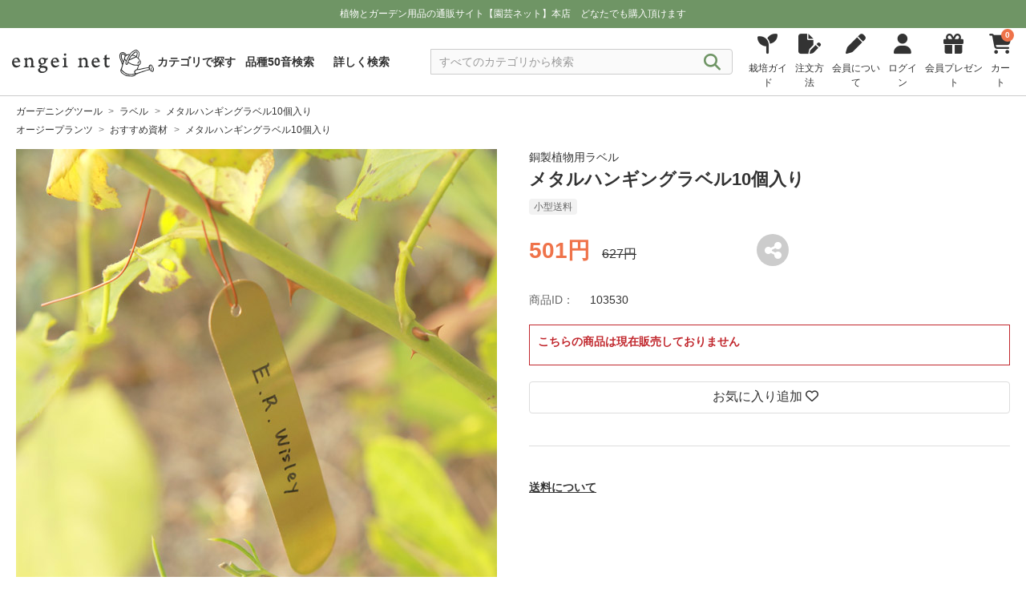

--- FILE ---
content_type: text/css
request_url: https://www.engei.net/css/com.css
body_size: 6383
content:
/*!
* Bootstrap Reboot v4.6.2 (https://getbootstrap.com/)
* Copyright 2011-2022 The Bootstrap Authors
* Copyright 2011-2022 Twitter, Inc.
* Licensed under MIT (https://github.com/twbs/bootstrap/blob/main/LICENSE)
* Forked from Normalize.css, licensed MIT (https://github.com/necolas/normalize.css/blob/master/LICENSE.md)
*/*,:after,:before{box-sizing:border-box}html{font-family:sans-serif;line-height:1.15;-webkit-text-size-adjust:100%;-webkit-tap-highlight-color:rgba(0,0,0,0)}article,aside,figcaption,figure,footer,header,hgroup,main,nav,section{display:block}body{background-color:#fff;color:#212529;font-family:-apple-system,BlinkMacSystemFont,Segoe UI,Roboto,Helvetica Neue,Arial,Noto Sans,Liberation Sans,sans-serif,Apple Color Emoji,Segoe UI Emoji,Segoe UI Symbol,Noto Color Emoji;font-size:1rem;font-weight:400;line-height:1.5;margin:0;text-align:left}[tabindex="-1"]:focus:not(:focus-visible){outline:0!important}hr{box-sizing:content-box;height:0;overflow:visible}h1,h2,h3,h4,h5,h6{margin-bottom:.5rem;margin-top:0}p{margin-bottom:1rem;margin-top:0}abbr[data-original-title],abbr[title]{border-bottom:0;cursor:help;text-decoration:underline;-webkit-text-decoration:underline dotted;text-decoration:underline dotted;-webkit-text-decoration-skip-ink:none;text-decoration-skip-ink:none}address{font-style:normal;line-height:inherit}address,dl,ol,ul{margin-bottom:1rem}dl,ol,ul{margin-top:0}ol ol,ol ul,ul ol,ul ul{margin-bottom:0}dt{font-weight:700}dd{margin-bottom:.5rem;margin-left:0}blockquote{margin:0 0 1rem}b,strong{font-weight:bolder}small{font-size:80%}sub,sup{font-size:75%;line-height:0;position:relative;vertical-align:baseline}sub{bottom:-.25em}sup{top:-.5em}a{background-color:transparent;color:#007bff}a:hover{color:#0056b3;text-decoration:underline}a:not([href]):not([class]),a:not([href]):not([class]):hover{color:inherit;text-decoration:none}code,kbd,pre,samp{font-family:SFMono-Regular,Menlo,Monaco,Consolas,Liberation Mono,Courier New,monospace;font-size:1em}pre{margin-bottom:1rem;margin-top:0;overflow:auto;-ms-overflow-style:scrollbar}figure{margin:0 0 1rem}img{border-style:none}img,svg{vertical-align:middle}svg{overflow:hidden}table{border-collapse:collapse}caption{caption-side:bottom;color:#6c757d;padding-bottom:.75rem;padding-top:.75rem;text-align:left}th{text-align:inherit;text-align:-webkit-match-parent}label{display:inline-block;margin-bottom:.5rem}button{border-radius:0}button:focus:not(:focus-visible){outline:0}button,input,optgroup,select,textarea{font-family:inherit;font-size:inherit;line-height:inherit;margin:0}button,input{overflow:visible}button,select{text-transform:none}[role=button]{cursor:pointer}select{word-wrap:normal}[type=button],[type=reset],[type=submit],button{-webkit-appearance:button}[type=button]:not(:disabled),[type=reset]:not(:disabled),[type=submit]:not(:disabled),button:not(:disabled){cursor:pointer}[type=button]::-moz-focus-inner,[type=reset]::-moz-focus-inner,[type=submit]::-moz-focus-inner,button::-moz-focus-inner{border-style:none;padding:0}input[type=checkbox],input[type=radio]{box-sizing:border-box;padding:0}textarea{overflow:auto;resize:vertical}fieldset{border:0;margin:0;min-width:0;padding:0}legend{color:inherit;display:block;font-size:1.5rem;line-height:inherit;margin-bottom:.5rem;max-width:100%;padding:0;white-space:normal;width:100%}progress{vertical-align:baseline}[type=number]::-webkit-inner-spin-button,[type=number]::-webkit-outer-spin-button{height:auto}[type=search]{-webkit-appearance:none;outline-offset:-2px}[type=search]::-webkit-search-decoration{-webkit-appearance:none}::-webkit-file-upload-button{-webkit-appearance:button;font:inherit}output{display:inline-block}summary{cursor:pointer;display:list-item}template{display:none}[hidden]{display:none!important}#header{display:flex;height:140px;justify-content:center}@media screen and (min-width:768px){#header{height:130px}}#header .nav_block{background:#fff;height:135px;position:fixed;width:100%;z-index:120}@media screen and (min-width:768px){#header .nav_block{height:120px}}#header .nav_block.UpMove{animation:UpAnime .5s forwards}@keyframes UpAnime{0%{opacity:1;transform:translateY(0)}to{opacity:0;transform:translateY(-100px)}}#header .nav_block.DownMove{animation:DownAnime .5s forwards}@keyframes DownAnime{0%{opacity:0;transform:translateY(-100px)}to{opacity:1;transform:translateY(0)}}#header .nav_block .notification_block{background:#6f9565;height:35px;width:100%}#header .nav_block .notification_block .notification_inner_block{padding-left:15px;padding-right:15px;width:100%}@media screen and (min-width:1680px){#header .nav_block .notification_block .notification_inner_block{margin:0 auto;width:1640px}}#header .nav_block .notification_block .notification_inner_block .text{color:#fff;font-size:10px;text-align:center}@media screen and (min-width:768px){#header .nav_block .notification_block .notification_inner_block .text{font-size:12px;line-height:35px}}#header .nav_block .nav{border-bottom:1px solid #ccc;height:100px;margin:0 auto;width:100%}@media screen and (min-width:768px){#header .nav_block .nav{align-items:center;display:flex;height:85px;justify-content:center}}#header .nav_block .nav .inner_menu{align-items:center;display:flex;flex-wrap:wrap;justify-content:space-between;padding-left:15px;padding-right:15px;padding-top:5px;width:100%}@media screen and (min-width:768px){#header .nav_block .nav .inner_menu{flex-wrap:nowrap;padding-top:0}}@media screen and (min-width:1680px){#header .nav_block .nav .inner_menu{width:1640px}}#header .nav_block .nav .logo{font-size:25px;font-weight:600;margin:0;width:150px}@media screen and (min-width:768px){#header .nav_block .nav .logo{width:190px}}@media screen and (min-width:992px){#header .nav_block .nav .logo{width:auto}}@media screen and (min-width:768px){#header .nav_block .nav .header_menu{order:2;width:23%}}@media screen and (min-width:992px){#header .nav_block .nav .header_menu{display:none;order:0}}#header .nav_block .nav .header_menu>ul{align-items:center;display:flex;justify-content:space-between;list-style:none;margin:0;padding:0}#header .nav_block .nav .header_menu>ul>li{text-align:center}#header .nav_block .nav .header_menu>ul>li.mypage{align-items:center;display:block;display:flex;height:60px;justify-content:center;margin-right:10px;position:relative;width:60px}@media screen and (min-width:768px){#header .nav_block .nav .header_menu>ul>li.mypage{height:60px;width:60px}}#header .nav_block .nav .header_menu>ul>li.mypage i{font-size:25px}#header .nav_block .nav .header_menu>ul>li.mypage .text{display:block;font-size:12px}@media screen and (min-width:992px){#header .nav_block .nav .header_menu>ul>li.mypage .text{display:block}}#header .nav_block .nav .header_menu>ul>li.cart{align-items:center;display:flex;height:48px;justify-content:center;margin-right:10px;position:relative;width:48px}@media screen and (min-width:768px){#header .nav_block .nav .header_menu>ul>li.cart{height:50px;width:50px}}#header .nav_block .nav .header_menu>ul>li.cart i{font-size:25px}#header .nav_block .nav .header_menu>ul>li.cart i .cart_quantity{align-items:center;background:#ef734a;border-radius:50%;color:#fff;display:flex;font-size:10px;font-weight:600;height:16px;justify-content:center;position:absolute;right:0;top:0;width:16px}@media screen and (min-width:768px){#header .nav_block .nav .header_menu>ul>li.cart i .cart_quantity{right:-4px;top:-6px}}#header .nav_block .nav .header_menu>ul>li.cart i .cart_quantity .number{font-family:-apple-system,BlinkMacSystemFont,Segoe UI,Roboto,Helvetica Neue,Arial,sans-serif}#header .nav_block .nav .header_menu>ul>li.cart .text{display:block;font-size:12px}@media screen and (min-width:992px){#header .nav_block .nav .header_menu>ul>li.cart .text{display:block}}#header .nav_block .nav .header_menu>ul>li.menu .open_btn{cursor:pointer;height:48px;position:relative;width:48px;z-index:9999}@media screen and (min-width:768px){#header .nav_block .nav .header_menu>ul>li.menu .open_btn{height:50px;width:50px}}#header .nav_block .nav .header_menu>ul>li.menu .open_btn .text{bottom:0;font-size:12px;position:absolute;scale:.8}@media screen and (min-width:992px){#header .nav_block .nav .header_menu>ul>li.menu .open_btn .text{display:block}}#header .nav_block .nav .header_menu>ul>li.menu .open_btn.active,#header .nav_block .nav .header_menu>ul>li.menu .open_btn.active div{display:none}#header .nav_block .nav .header_menu>ul>li.menu .open_btn span{background-color:#333;border-radius:2px;display:inline-block;height:3px;left:50%;position:absolute;transform:translate(-50%);width:63%}@media screen and (min-width:768px){#header .nav_block .nav .header_menu>ul>li.menu .open_btn span{width:45%}}#header .nav_block .nav .header_menu>ul>li.menu .open_btn span:first-of-type{top:4px}#header .nav_block .nav .header_menu>ul>li.menu .open_btn span:nth-of-type(2){top:12px}#header .nav_block .nav .header_menu>ul>li.menu .open_btn span:nth-of-type(3){top:20px}#header .nav_block .nav .header_menu>ul>li.menu #sp-g-nav{background:#000000b3;display:none;height:100vh;left:0;position:fixed;top:0;transition:all .3s ease;width:100%;z-index:-1}#header .nav_block .nav .header_menu>ul>li.menu #sp-g-nav>ul>li{width:100%}#header .nav_block .nav .header_menu>ul>li.menu #sp-g-nav>ul>li>a{color:#333;display:block;padding:17px 20px;text-decoration:none}#header .nav_block .nav .header_menu>ul>li.menu #sp-g-nav>ul>li>a .text{font-size:14px;margin-top:5px}#header .nav_block .nav .header_menu>ul>li.menu #sp-g-nav.panelactive{display:block;z-index:1005}#header .nav_block .nav .header_menu>ul>li.menu #sp-g-nav.panelactive #sp-g-nav-list{height:calc(100% - 70px);overflow-y:scroll;position:fixed;right:0;width:90%;z-index:1006;-webkit-overflow-scrolling:touch;background:#fff}@media screen and (min-width:768px){#header .nav_block .nav .header_menu>ul>li.menu #sp-g-nav.panelactive #sp-g-nav-list{width:50%}}#header .nav_block .nav .header_menu>ul>li.menu #sp-g-nav.panelactive #sp-g-nav-list .panel{background:#fff;border-bottom:2px solid #6f9565;display:flex;height:50px;justify-content:end;position:fixed;right:0;top:0;width:90%;z-index:80}@media screen and (min-width:768px){#header .nav_block .nav .header_menu>ul>li.menu #sp-g-nav.panelactive #sp-g-nav-list .panel{width:50%}}#header .nav_block .nav .header_menu>ul>li.menu #sp-g-nav.panelactive #sp-g-nav-list .panel .open_btn{display:none}#header .nav_block .nav .header_menu>ul>li.menu #sp-g-nav.panelactive #sp-g-nav-list .panel .open_btn.active{display:block}#header .nav_block .nav .header_menu>ul>li.menu #sp-g-nav.panelactive #sp-g-nav-list .panel .open_btn.active .text{display:none}#header .nav_block .nav .header_menu>ul>li.menu #sp-g-nav.panelactive #sp-g-nav-list .panel .open_btn.active span:first-of-type{left:auto;right:20px;top:16px;transform:translateY(6px) rotate(-45deg)}@media screen and (min-width:768px){#header .nav_block .nav .header_menu>ul>li.menu #sp-g-nav.panelactive #sp-g-nav-list .panel .open_btn.active span:first-of-type{right:20px}}#header .nav_block .nav .header_menu>ul>li.menu #sp-g-nav.panelactive #sp-g-nav-list .panel .open_btn.active span:nth-of-type(2){opacity:0}#header .nav_block .nav .header_menu>ul>li.menu #sp-g-nav.panelactive #sp-g-nav-list .panel .open_btn.active span:nth-of-type(3){left:auto;right:20px;top:28px;transform:translateY(-6px) rotate(45deg)}@media screen and (min-width:768px){#header .nav_block .nav .header_menu>ul>li.menu #sp-g-nav.panelactive #sp-g-nav-list .panel .open_btn.active span:nth-of-type(3){right:20px}}#header .nav_block .nav .header_menu>ul>li.menu #sp-g-nav.panelactive #sp-g-nav-list .category_box{margin-top:50px}#header .nav_block .nav .header_menu>ul>li.menu #sp-g-nav.panelactive #sp-g-nav-list .category_box>ul{list-style:none;margin:0;padding:0}#header .nav_block .nav .header_menu>ul>li.menu #sp-g-nav.panelactive #sp-g-nav-list .category_box>ul>li{width:100%}#header .nav_block .nav .header_menu>ul>li.menu #sp-g-nav.panelactive #sp-g-nav-list .category_box>ul>li:first-child{border-top:1px solid #6f9565}#header .nav_block .nav .header_menu>ul>li.menu #sp-g-nav.panelactive #sp-g-nav-list .category_box>ul>li:not(:last-child){border-bottom:1px solid #6f9565}#header .nav_block .nav .header_menu>ul>li.menu #sp-g-nav.panelactive #sp-g-nav-list .category_box>ul>li>a{align-items:center;display:flex;font-size:14px;font-weight:700;justify-content:space-between;padding:14px 20px}#header .nav_block .nav .header_menu>ul>li.menu #sp-g-nav.panelactive #sp-g-nav-list .category_box>ul>li>a i{color:#6f9565;font-size:16px}#header .nav_block .nav .header_menu>ul>li.menu #sp-g-nav.panelactive #sp-g-nav-list .category_box>ul>li .category_block>.title{background:#6f9565;color:#fff;font-size:15px;font-weight:600;margin-bottom:0;padding:10px}@media screen and (min-width:768px){#header .nav_block .nav .header_menu>ul>li.menu #sp-g-nav.panelactive #sp-g-nav-list .category_box>ul>li .category_block>.title{background:#eee;color:#333;font-size:16px;font-weight:600;margin-bottom:20px;padding:initial}}#header .nav_block .nav .header_menu>ul>li.menu #sp-g-nav.panelactive #sp-g-nav-list .category_box>ul>li .category_block .big_category_block{list-style:none;margin:0;padding:0}#header .nav_block .nav .header_menu>ul>li.menu #sp-g-nav.panelactive #sp-g-nav-list .category_box>ul>li .category_block .big_category_block.active,#header .nav_block .nav .header_menu>ul>li.menu #sp-g-nav.panelactive #sp-g-nav-list .category_box>ul>li .category_block .big_category_block.active>li:not(.active){background:#eee}#header .nav_block .nav .header_menu>ul>li.menu #sp-g-nav.panelactive #sp-g-nav-list .category_box>ul>li .category_block .big_category_block .title_block{align-items:center;display:flex}#header .nav_block .nav .header_menu>ul>li.menu #sp-g-nav.panelactive #sp-g-nav-list .category_box>ul>li .category_block .big_category_block .title_block .image{height:35px;margin-right:10px;min-width:35px;width:35px}#header .nav_block .nav .header_menu>ul>li.menu #sp-g-nav.panelactive #sp-g-nav-list .category_box>ul>li .category_block .big_category_block .title_block .image img{width:100%}#header .nav_block .nav .header_menu>ul>li.menu #sp-g-nav.panelactive #sp-g-nav-list .category_box>ul>li .category_block .big_category_block .title_block .title{font-size:14px;font-weight:500;text-align:left}#header .nav_block .nav .header_menu>ul>li.menu #sp-g-nav.panelactive #sp-g-nav-list .category_box>ul>li .category_block .big_category_block>li{background:#fff;border-top:1px solid #ddd;width:100%}#header .nav_block .nav .header_menu>ul>li.menu #sp-g-nav.panelactive #sp-g-nav-list .category_box>ul>li .category_block .big_category_block>li.active{background:#6f9565}#header .nav_block .nav .header_menu>ul>li.menu #sp-g-nav.panelactive #sp-g-nav-list .category_box>ul>li .category_block .big_category_block>li.active>a,#header .nav_block .nav .header_menu>ul>li.menu #sp-g-nav.panelactive #sp-g-nav-list .category_box>ul>li .category_block .big_category_block>li.active>a i{color:#fff}#header .nav_block .nav .header_menu>ul>li.menu #sp-g-nav.panelactive #sp-g-nav-list .category_box>ul>li .category_block .big_category_block>li:nth-child(n+7){display:none}#header .nav_block .nav .header_menu>ul>li.menu #sp-g-nav.panelactive #sp-g-nav-list .category_box>ul>li .category_block .big_category_block>li>a{align-items:center;display:inline-block;display:flex;font-size:14px;font-weight:700;height:55px;justify-content:space-between;line-height:20px;padding:10px;width:100%}@media screen and (min-width:768px){#header .nav_block .nav .header_menu>ul>li.menu #sp-g-nav.panelactive #sp-g-nav-list .category_box>ul>li .category_block .big_category_block>li>a{font-size:15px}}#header .nav_block .nav .header_menu>ul>li.menu #sp-g-nav.panelactive #sp-g-nav-list .category_box>ul>li .category_block .big_category_block>li>a i{color:#6f9565;margin-right:10px}#header .nav_block .nav .header_menu>ul>li.menu #sp-g-nav.panelactive #sp-g-nav-list .category_box>ul>li .category_block .big_category_block>li>a .title{display:-webkit-box;overflow:hidden;-webkit-box-orient:vertical;-webkit-line-clamp:2}#header .nav_block .nav .header_menu>ul>li.menu #sp-g-nav.panelactive #sp-g-nav-list .category_box>ul>li .category_block .big_category_block>li .sub_category_block{background:#fff;width:100%}#header .nav_block .nav .header_menu>ul>li.menu #sp-g-nav.panelactive #sp-g-nav-list .category_box>ul>li .category_block .big_category_block>li .sub_category_block .sub_category_inner_block{background:#fff;border-bottom:1px solid #ccc;border-left:1px solid #ccc;border-right:1px solid #ccc;width:100%}#header .nav_block .nav .header_menu>ul>li.menu #sp-g-nav.panelactive #sp-g-nav-list .category_box>ul>li .category_block .big_category_block>li .sub_category_block .sub_category_inner_block .title_box a{line-height:50px;text-align:left}#header .nav_block .nav .header_menu>ul>li.menu #sp-g-nav.panelactive #sp-g-nav-list .category_box>ul>li .category_block .big_category_block>li .sub_category_block .sub_category_inner_block .title_box .sub_category_title{border-bottom:1px solid #ccc;border-top:1px solid #ccc;display:flex;justify-content:flex-start;margin:0 0 0 10px;padding-right:10px}#header .nav_block .nav .header_menu>ul>li.menu #sp-g-nav.panelactive #sp-g-nav-list .category_box>ul>li .category_block .big_category_block>li .sub_category_block .sub_category_inner_block ul{display:grid;grid-template-columns:1fr 1fr;list-style:none;margin:0;padding:0;width:100%}#header .nav_block .nav .header_menu>ul>li.menu #sp-g-nav.panelactive #sp-g-nav-list .category_box>ul>li .category_block .big_category_block>li .sub_category_block .sub_category_inner_block ul>li>a{display:inline-block;display:-webkit-box;font-size:12px;height:45px;overflow:hidden;padding:0 10px;text-align:left;width:100%;-webkit-box-orient:vertical;-webkit-line-clamp:1;line-height:45px}@media screen and (min-width:768px){#header .nav_block .nav .header_menu>ul>li.menu #sp-g-nav.panelactive #sp-g-nav-list .category_box>ul>li .category_block .big_category_block>li .sub_category_block .sub_category_inner_block ul>li>a{font-size:14px}}#header .nav_block .nav .header_menu>ul>li.menu #sp-g-nav.panelactive #sp-g-nav-list .category_box>ul>li .category_block .category_more{background:#f0f0f0;border-radius:25px;font-size:14px;font-weight:500;line-height:40px;margin:15px auto 30px;padding:0 15px;width:60%}#header .nav_block .nav .header_menu>ul>li.menu #sp-g-nav.panelactive #sp-g-nav-list .category_box>ul>li .category_block .category_more .category_more_inner{align-items:center;display:flex;justify-content:center}#header .nav_block .nav .header_menu>ul>li.menu #sp-g-nav.panelactive #sp-g-nav-list .category_box>ul>li .category_block .category_more .category_more_inner i{color:#6f9565;margin-left:10px}#header .nav_block .nav .header_menu>ul>li.menu #sp-g-nav.panelactive #sp-g-nav-list .category_box>ul>li .global_feature_inner_box{margin:0 auto;width:100%}#header .nav_block .nav .header_menu>ul>li.menu #sp-g-nav.panelactive #sp-g-nav-list .category_box>ul>li .global_feature_inner_box .feature_block .title_head{align-items:center;display:flex;font-weight:700;justify-content:space-between;padding:12px 20px}@media screen and (min-width:768px){#header .nav_block .nav .header_menu>ul>li.menu #sp-g-nav.panelactive #sp-g-nav-list .category_box>ul>li .global_feature_inner_box .feature_block .title_head{border-top:none;padding:0}}#header .nav_block .nav .header_menu>ul>li.menu #sp-g-nav.panelactive #sp-g-nav-list .category_box>ul>li .global_feature_inner_box .feature_block .title_head>.title{font-size:18px;font-weight:600;margin-bottom:0}@media screen and (min-width:768px){#header .nav_block .nav .header_menu>ul>li.menu #sp-g-nav.panelactive #sp-g-nav-list .category_box>ul>li .global_feature_inner_box .feature_block .title_head>.title{font-size:24px;margin-bottom:20px}}#header .nav_block .nav .header_menu>ul>li.menu #sp-g-nav.panelactive #sp-g-nav-list .category_box>ul>li .global_feature_inner_box .feature_block .title_head>.more{display:none;font-size:14px;font-weight:500;height:40px;line-height:40px;padding:0 0 0 15px}@media screen and (min-width:768px){#header .nav_block .nav .header_menu>ul>li.menu #sp-g-nav.panelactive #sp-g-nav-list .category_box>ul>li .global_feature_inner_box .feature_block .title_head>.more{display:none}}#header .nav_block .nav .header_menu>ul>li.menu #sp-g-nav.panelactive #sp-g-nav-list .category_box>ul>li .global_feature_inner_box .feature_block .title_head>.more i{color:#6f9565;margin-left:10px}#header .nav_block .nav .header_menu>ul>li.menu #sp-g-nav.panelactive #sp-g-nav-list .category_box>ul>li .global_feature_inner_box .feature_block .big_feature_block{list-style:none;margin:0;padding:0}#header .nav_block .nav .header_menu>ul>li.menu #sp-g-nav.panelactive #sp-g-nav-list .category_box>ul>li .global_feature_inner_box .feature_block .big_feature_block.active,#header .nav_block .nav .header_menu>ul>li.menu #sp-g-nav.panelactive #sp-g-nav-list .category_box>ul>li .global_feature_inner_box .feature_block .big_feature_block.active>li:not(.active){background:#eee}#header .nav_block .nav .header_menu>ul>li.menu #sp-g-nav.panelactive #sp-g-nav-list .category_box>ul>li .global_feature_inner_box .feature_block .big_feature_block>li{border-bottom:1px solid #ddd;width:100%}#header .nav_block .nav .header_menu>ul>li.menu #sp-g-nav.panelactive #sp-g-nav-list .category_box>ul>li .global_feature_inner_box .feature_block .big_feature_block>li:first-of-type{border-top:1px solid #ddd}#header .nav_block .nav .header_menu>ul>li.menu #sp-g-nav.panelactive #sp-g-nav-list .category_box>ul>li .global_feature_inner_box .feature_block .big_feature_block>li.active{background:#6f9565}#header .nav_block .nav .header_menu>ul>li.menu #sp-g-nav.panelactive #sp-g-nav-list .category_box>ul>li .global_feature_inner_box .feature_block .big_feature_block>li.active>a,#header .nav_block .nav .header_menu>ul>li.menu #sp-g-nav.panelactive #sp-g-nav-list .category_box>ul>li .global_feature_inner_box .feature_block .big_feature_block>li.active>a i{color:#fff}#header .nav_block .nav .header_menu>ul>li.menu #sp-g-nav.panelactive #sp-g-nav-list .category_box>ul>li .global_feature_inner_box .feature_block .big_feature_block>li>a{align-items:center;display:inline-block;display:flex;font-size:14px;font-weight:700;font-weight:500;height:55px;justify-content:space-between;line-height:16px;padding:10px;width:100%}@media screen and (min-width:768px){#header .nav_block .nav .header_menu>ul>li.menu #sp-g-nav.panelactive #sp-g-nav-list .category_box>ul>li .global_feature_inner_box .feature_block .big_feature_block>li>a{font-size:16px}}@media screen and (min-width:992px){#header .nav_block .nav .header_menu>ul>li.menu #sp-g-nav.panelactive #sp-g-nav-list .category_box>ul>li .global_feature_inner_box .feature_block .big_feature_block>li>a{line-height:20px}}#header .nav_block .nav .header_menu>ul>li.menu #sp-g-nav.panelactive #sp-g-nav-list .category_box>ul>li .global_feature_inner_box .feature_block .big_feature_block>li>a i{color:#6f9565;font-size:12px;margin-left:5px;margin-right:5px}@media screen and (min-width:768px){#header .nav_block .nav .header_menu>ul>li.menu #sp-g-nav.panelactive #sp-g-nav-list .category_box>ul>li .global_feature_inner_box .feature_block .big_feature_block>li>a i{font-size:medium;margin-left:10px;margin-right:10px}}#header .nav_block .nav .header_menu>ul>li.menu #sp-g-nav.panelactive #sp-g-nav-list .category_box>ul>li .global_feature_inner_box .feature_block .big_feature_block>li>a .title_block{align-items:center;display:flex}#header .nav_block .nav .header_menu>ul>li.menu #sp-g-nav.panelactive #sp-g-nav-list .category_box>ul>li .global_feature_inner_box .feature_block .big_feature_block>li>a .title_block .image{height:35px;margin-right:8px;min-width:35px;width:35px}@media screen and (min-width:992px){#header .nav_block .nav .header_menu>ul>li.menu #sp-g-nav.panelactive #sp-g-nav-list .category_box>ul>li .global_feature_inner_box .feature_block .big_feature_block>li>a .title_block .image{margin-right:10px}}#header .nav_block .nav .header_menu>ul>li.menu #sp-g-nav.panelactive #sp-g-nav-list .category_box>ul>li .global_feature_inner_box .feature_block .big_feature_block>li>a .title_block .image img{width:100%}#header .nav_block .nav .header_menu>ul>li.menu #sp-g-nav.panelactive #sp-g-nav-list .category_box>ul>li .global_feature_inner_box .feature_block .big_feature_block>li>a .title_block .title{display:-webkit-box;font-size:14px;font-weight:500;overflow:hidden;text-align:left;-webkit-box-orient:vertical;-webkit-line-clamp:3}@media screen and (min-width:768px){#header .nav_block .nav .header_menu>ul>li.menu #sp-g-nav.panelactive #sp-g-nav-list .category_box>ul>li .global_feature_inner_box .feature_block .big_feature_block>li>a .title_block .title{font-size:14px}}@media screen and (min-width:992px){#header .nav_block .nav .header_menu>ul>li.menu #sp-g-nav.panelactive #sp-g-nav-list .category_box>ul>li .global_feature_inner_box .feature_block .big_feature_block>li>a .title_block .title{font-size:medium}}#header .nav_block .nav .header_menu>ul>li.menu #sp-g-nav.panelactive #sp-g-nav-list .category_box>ul>li .global_feature_inner_box .feature_block .big_feature_block>li .sub_feature_block{background:#fff;width:100%}#header .nav_block .nav .header_menu>ul>li.menu #sp-g-nav.panelactive #sp-g-nav-list .category_box>ul>li .global_feature_inner_box .feature_block .big_feature_block>li .sub_feature_block .sub_feature_inner_block{background:#fff;border-bottom:1px solid #ccc;border-left:1px solid #ccc;border-right:1px solid #ccc;width:100%}#header .nav_block .nav .header_menu>ul>li.menu #sp-g-nav.panelactive #sp-g-nav-list .category_box>ul>li .global_feature_inner_box .feature_block .big_feature_block>li .sub_feature_block .sub_feature_inner_block .title_box a{line-height:50px;text-align:right}#header .nav_block .nav .header_menu>ul>li.menu #sp-g-nav.panelactive #sp-g-nav-list .category_box>ul>li .global_feature_inner_box .feature_block .big_feature_block>li .sub_feature_block .sub_feature_inner_block .title_box .sub_feature_title{border-bottom:1px solid #ccc;display:flex;justify-content:flex-start;margin:0 0 0 10px;padding-right:10px}#header .nav_block .nav .header_menu>ul>li.menu #sp-g-nav.panelactive #sp-g-nav-list .category_box>ul>li .global_feature_inner_box .feature_block .big_feature_block>li .sub_feature_block .sub_feature_inner_block>ul{display:grid;grid-template-columns:1fr 1fr;list-style:none;margin:0;padding:0;width:100%}#header .nav_block .nav .header_menu>ul>li.menu #sp-g-nav.panelactive #sp-g-nav-list .category_box>ul>li .global_feature_inner_box .feature_block .big_feature_block>li .sub_feature_block .sub_feature_inner_block>ul>li>a{display:inline-block;display:-webkit-box;font-size:14px;font-size:12px;height:45px;line-height:45px;overflow:hidden;padding:0 10px;text-align:left;width:100%;-webkit-box-orient:vertical;-webkit-line-clamp:1}@media screen and (min-width:768px){#header .nav_block .nav .header_menu>ul>li.menu #sp-g-nav.panelactive #sp-g-nav-list .category_box>ul>li .global_feature_inner_box .feature_block .big_feature_block>li .sub_feature_block .sub_feature_inner_block>ul>li>a{font-size:14px}}#header .nav_block .nav .header_menu>ul>li.menu #sp-g-nav.panelactive #sp-g-nav-list .etc_box>ul{border-top:2px solid #6f9565;list-style:none;margin:0;padding:0}#header .nav_block .nav .header_menu>ul>li.menu #sp-g-nav.panelactive #sp-g-nav-list .etc_box>ul>li{border-bottom:1px solid #ddd;width:100%}#header .nav_block .nav .header_menu>ul>li.menu #sp-g-nav.panelactive #sp-g-nav-list .etc_box>ul>li a{align-items:center;display:flex;font-size:14px;font-weight:700;padding:17px 20px}#header .nav_block .nav .header_menu>ul>li.menu #sp-g-nav.panelactive #sp-g-nav-list .etc_box>ul>li a i{color:#333;font-size:22px;margin-right:20px}#header .nav_block .nav .category_select_block{display:none}@media screen and (min-width:992px){#header .nav_block .nav .category_select_block{display:block;min-width:110px}}#header .nav_block .nav .category_select_block #category_select{cursor:pointer;font-size:14px;margin:4px}@media screen and (min-width:992px){#header .nav_block .nav .category_select_block #category_select{font-size:14px}}#header .nav_block .nav .category_select_block #category_select i{color:#6f9565;margin-left:10px}#header .nav_block .nav .category_select_block .category_select_inner_block{position:relative}#header .nav_block .nav .category_select_block .category_select_inner_block .category_select_detail_block{border-bottom:1px solid #ccc;border-left:1px solid #ccc;border-top:1px solid #ccc;display:flex;position:absolute;top:28px}@media screen and (min-width:992px){#header .nav_block .nav .category_select_block .category_select_inner_block .category_select_detail_block{left:-50px}}@media screen and (min-width:1440px){#header .nav_block .nav .category_select_block .category_select_inner_block .category_select_detail_block{left:-20px}}#header .nav_block .nav .category_select_block .category_select_inner_block .category_select_detail_block .big_category{background:#fff;border-right:1px solid #ccc}#header .nav_block .nav .category_select_block .category_select_inner_block .category_select_detail_block .big_category .big_category_inner>ul{height:330px;list-style:none;margin:0;padding:0}#header .nav_block .nav .category_select_block .category_select_inner_block .category_select_detail_block .big_category .big_category_inner>ul>li.line{border-top:1px solid #aaa;margin-top:10px;padding-top:10px}#header .nav_block .nav .category_select_block .category_select_inner_block .category_select_detail_block .big_category .big_category_inner>ul>li a{cursor:pointer;display:block;min-width:180px;padding:10px 25px}#header .nav_block .nav .category_select_block .category_select_inner_block .category_select_detail_block .big_category .big_category_inner>ul>li a:hover{background:#ddd}#header .nav_block .nav .category_select_block .category_select_inner_block .category_select_detail_block .sub_category{background:#fafafa}#header .nav_block .nav .category_select_block .category_select_inner_block .category_select_detail_block .sub_category .sub_category_inner ul{border-right:1px solid #ccc;height:330px;list-style:none;margin:0;overflow-y:scroll;padding:0}#header .nav_block .nav .category_select_block .category_select_inner_block .category_select_detail_block .sub_category .sub_category_inner ul>li{margin-bottom:0}#header .nav_block .nav .category_select_block .category_select_inner_block .category_select_detail_block .sub_category .sub_category_inner ul>li:not(:first-child){margin-top:7px}#header .nav_block .nav .category_select_block .category_select_inner_block .category_select_detail_block .sub_category .sub_category_inner ul>li a{cursor:pointer;display:block;display:-webkit-box;min-width:180px;overflow:hidden;padding:6px 25px;-webkit-box-orient:vertical;-webkit-line-clamp:2;line-height:1.9}#header .nav_block .nav .category_select_block .category_select_inner_block .category_select_detail_block .sub_category .sub_category_inner ul>li a:hover{background:#ddd}#header .nav_block .nav .category_select_block .category_select_inner_block .category_select_detail_block .category_item{background:#fff}@media screen and (min-width:992px){#header .nav_block .nav .category_select_block .category_select_inner_block .category_select_detail_block .category_item{width:460px}}@media screen and (min-width:1280px){#header .nav_block .nav .category_select_block .category_select_inner_block .category_select_detail_block .category_item{width:600px}}@media screen and (min-width:1440px){#header .nav_block .nav .category_select_block .category_select_inner_block .category_select_detail_block .category_item{width:100%}}#header .nav_block .nav .category_select_block .category_select_inner_block .category_select_detail_block .category_item .title{border-bottom:1px solid #ccc;margin:20px 20px 0;padding:0 0 10px}#header .nav_block .nav .category_select_block .category_select_inner_block .category_select_detail_block .category_item ul{border-right:1px solid #ccc;display:grid;gap:5px 10px;grid-template-columns:1fr 1fr;list-style:none;margin:0;max-height:273px;overflow-y:scroll;padding:0 20px;width:100%}@media screen and (min-width:1440px){#header .nav_block .nav .category_select_block .category_select_inner_block .category_select_detail_block .category_item ul{grid-template-columns:1fr 1fr 1fr;width:751px}}#header .nav_block .nav .category_select_block .category_select_inner_block .category_select_detail_block .category_item ul>li{align-items:center;cursor:pointer;display:flex;width:100%}#header .nav_block .nav .category_select_block .category_select_inner_block .category_select_detail_block .category_item ul>li:hover{background:#ddd}#header .nav_block .nav .category_select_block .category_select_inner_block .category_select_detail_block .category_item ul>li a{align-items:center;display:flex;padding:0 5px;width:100%}@media screen and (min-width:1280px){#header .nav_block .nav .category_select_block .category_select_inner_block .category_select_detail_block .category_item ul>li a{height:52px}}#header .nav_block .nav .category_search_blcok{order:3;width:100%}@media screen and (min-width:768px){#header .nav_block .nav .category_search_blcok{display:flex;order:0;padding:0 15px;width:45%}}#header .nav_block .nav .category_search_blcok .category_form{width:100%}#header .nav_block .nav .category_search_blcok .category_form .inner_form{display:flex}#header .nav_block .nav .category_search_blcok .category_form .inner_form .input_field.select_wrap{position:relative}@media screen and (min-width:1280px){#header .nav_block .nav .category_search_blcok .category_form .inner_form .input_field.select_wrap{display:block}}#header .nav_block .nav .category_search_blcok .category_form .inner_form .input_field.select_wrap .category_display{border-bottom:1px solid #ccc;border-bottom-left-radius:4px;border-left:1px solid #ccc;border-top:1px solid #ccc;border-top-left-radius:4px;cursor:pointer;font-size:13px;height:35px;line-height:35px;padding:0 20px 0 10px;position:relative;width:100px}@media screen and (min-width:768px){#header .nav_block .nav .category_search_blcok .category_form .inner_form .input_field.select_wrap .category_display{font-size:15px;height:50px;line-height:50px}}#header .nav_block .nav .category_search_blcok .category_form .inner_form .input_field.select_wrap .category_display .category_display_text{display:block;font-size:13px;font-weight:600;max-width:80px;overflow:hidden;text-overflow:ellipsis;white-space:nowrap}@media screen and (min-width:768px){#header .nav_block .nav .category_search_blcok .category_form .inner_form .input_field.select_wrap .category_display .category_display_text{font-size:15px}}#header .nav_block .nav .category_search_blcok .category_form .inner_form .input_field.select_wrap .category_display i{color:#6f9565;position:absolute;right:10px;top:50%;transform:translateY(-50%)}#header .nav_block .nav .category_search_blcok .category_form .inner_form .input_field.select_wrap .form_select{display:none}#header .nav_block .nav .category_search_blcok .category_form .inner_form .input_field.select_wrap .user_select{background:#fff;border:1px solid #ccc;cursor:pointer;max-height:440px;overflow-y:scroll;padding:20px 10px;position:absolute;top:34px;width:300px;z-index:1001}@media screen and (min-width:768px){#header .nav_block .nav .category_search_blcok .category_form .inner_form .input_field.select_wrap .user_select{max-height:600px;top:49px}}#header .nav_block .nav .category_search_blcok .category_form .inner_form .input_field.select_wrap .user_select ul{list-style:none;margin:0;padding-left:10px}#header .nav_block .nav .category_search_blcok .category_form .inner_form .input_field.input_wrap{display:inherit;position:relative;width:100%}#header .nav_block .nav .category_search_blcok .category_form .inner_form .input_field.input_wrap input[type=text]{background:#fafafa;border:1px solid #ccc;border-radius:0 4px 4px 0}#header .nav_block .nav .category_search_blcok .category_form .inner_form .input_field.input_wrap input[type=text]::-moz-placeholder{color:#999;font-size:13px}#header .nav_block .nav .category_search_blcok .category_form .inner_form .input_field.input_wrap input[type=text]::placeholder{color:#999;font-size:13px}@media screen and (min-width:768px){#header .nav_block .nav .category_search_blcok .category_form .inner_form .input_field.input_wrap input[type=text]::-moz-placeholder{font-size:14px}#header .nav_block .nav .category_search_blcok .category_form .inner_form .input_field.input_wrap input[type=text]::placeholder{font-size:14px}}#header .nav_block .nav .category_search_blcok .category_form .inner_form .input_field.input_wrap .category_input_search{outline:0;padding:0 40px 0 10px;width:100%}@media screen and (min-width:1280px){#header .nav_block .nav .category_search_blcok .category_form .inner_form .input_field.input_wrap .category_input_search{display:inline-block;padding:0 40px 0 10px}}@media screen and (min-width:1440px){#header .nav_block .nav .category_search_blcok .category_form .inner_form .input_field.input_wrap .category_input_search{display:inline-block;padding:0 40px 0 10px}}@media screen and (min-width:1680px){#header .nav_block .nav .category_search_blcok .category_form .inner_form .input_field.input_wrap .category_input_search{display:inline-block}}#header .nav_block .nav .category_search_blcok .category_form .inner_form .input_field.input_wrap .icon_submit{background:none;border:none;color:#6f9565;cursor:pointer;font-size:18px;font:inherit;outline:inherit;padding:5px 10px;position:absolute;right:0;top:50%;transform:translateY(-50%);-webkit-transform:translateY(-50%);-ms-transform:translateY(-50%);z-index:1}@media screen and (min-width:768px){#header .nav_block .nav .category_search_blcok .category_form .inner_form .input_field.input_wrap .icon_submit{font-size:1.3em;padding:10px}}@media screen and (min-width:992px){#header .nav_block .nav .category_search_blcok .category_form .inner_form .input_field.input_wrap .icon_submit{padding:10px 15px 10px 10px}}#header .nav_block .nav .header_category_button{order:4}#header .nav_block .nav .header_category_button .header_category_button_innner{background:#6f9565;border-radius:4px;padding:0 0 2px;text-align:center}#header .nav_block .nav .header_category_button .header_category_button_innner i{color:#fff;font-size:16px}#header .nav_block .nav .header_category_button .header_category_button_innner .text{color:#fff;font-size:10px;line-height:10px;scale:.8}@media screen and (min-width:1280px){#header .nav_block .nav .header_category_button{display:none}}#header .nav_block .nav .header_promotion{display:none}@media screen and (min-width:1280px){#header .nav_block .nav .header_promotion{display:block;font-size:15px;min-width:100px}}#header .nav_block .nav .header_promotion>ul{display:flex;justify-content:end;list-style:none;margin:0;padding:0}#header .nav_block .nav .header_promotion>ul>li a{font-weight:600}#header .nav_block .nav .header_option{display:none}@media screen and (min-width:992px){#header .nav_block .nav .header_option{display:block;width:47%}}@media screen and (min-width:1280px){#header .nav_block .nav .header_option{display:block;width:38%}}@media screen and (min-width:1440px){#header .nav_block .nav .header_option{width:34%}}#header .nav_block .nav .header_option>ul{display:flex;justify-content:space-between;list-style:none;margin:0;padding:0}@media screen and (min-width:992px){#header .nav_block .nav .header_option>ul{gap:0 12px;justify-content:end}}@media screen and (min-width:1440px){#header .nav_block .nav .header_option>ul{gap:0 15px;justify-content:end}}@media screen and (min-width:1680px){#header .nav_block .nav .header_option>ul{gap:0 12px;justify-content:start}}#header .nav_block .nav .header_option>ul>li{text-align:center}#header .nav_block .nav .header_option>ul>li.howto i,#header .nav_block .nav .header_option>ul>li.member i,#header .nav_block .nav .header_option>ul>li.present i,#header .nav_block .nav .header_option>ul>li.search i{font-size:25px}#header .nav_block .nav .header_option>ul>li.mypage{position:relative}#header .nav_block .nav .header_option>ul>li.mypage i{font-size:25px}#header .nav_block .nav .header_option>ul>li.mypage .header_mypage_menu{left:50%;padding-top:10px;position:absolute;transform:translate(-50%);-webkit-transform:translateX(-50%);-ms-transform:translateX(-50%);width:130px}#header .nav_block .nav .header_option>ul>li.mypage .header_mypage_menu>ul{background:#fff;border:1px solid #ddd;display:flex;flex-direction:column;gap:5px 0;list-style:none;margin:0;padding:5px 0}#header .nav_block .nav .header_option>ul>li.mypage .header_mypage_menu>ul li{padding:5px 10px}#header .nav_block .nav .header_option>ul>li.cart{position:relative}#header .nav_block .nav .header_option>ul>li.cart i{font-size:25px}#header .nav_block .nav .header_option>ul>li.cart i .cart_quantity{align-items:center;background:#ef734a;border-radius:50%;color:#fff;display:flex;font-size:10px;font-weight:600;height:16px;justify-content:center;position:absolute;right:0;top:-6px;width:16px}#header .nav_block .nav .header_option>ul>li.cart i .cart_quantity .number{font-family:-apple-system,BlinkMacSystemFont,Segoe UI,Roboto,Helvetica Neue,Arial,sans-serif}#header .nav_block .nav .header_option>ul>li a .text{font-size:12px;padding-top:5px}#header .sp_menu{background:#fff;bottom:0;left:0;position:fixed;width:100%;z-index:1002}@media screen and (min-width:992px){#header .sp_menu{display:none}}#header .sp_menu ul{align-items:center;display:flex;height:70px;justify-content:space-around;list-style:none;margin:0;padding:0}#header .sp_menu ul>li{align-items:center;display:flex;flex-direction:column;justify-content:center;width:50px}#header .sp_menu ul>li a{display:block;text-align:center}#header .sp_menu ul>li span{display:block;font-size:10px}#header .sp_menu ul>li i{font-size:20px}#header .sp_menu ul>li.cart{position:relative}#header .sp_menu ul>li.cart i .cart_quantity{align-items:center;background:#ef734a;border-radius:50%;color:#fff;display:flex;font-size:10px;font-weight:600;height:16px;justify-content:center;position:absolute;right:2px;top:-4px;width:16px}#header .sp_menu ul>li.cart i .cart_quantity .number{font-family:-apple-system,BlinkMacSystemFont,Segoe UI,Roboto,Helvetica Neue,Arial,sans-serif}#header .sp_search{background:#fff;height:100%;left:0;overflow-y:scroll;position:fixed;top:0;width:100%;z-index:1003}#header .sp_search .sp_search_block .sp_search_inner_block>.title_block{align-items:center;background:#6f9565;display:flex;height:50px;justify-content:space-between;padding:15px;position:fixed;width:100%;z-index:1005}#header .sp_search .sp_search_block .sp_search_inner_block>.title_block>.title{color:#fff;font-size:16px;font-weight:600;margin-bottom:0}#header .sp_search .sp_search_block .sp_search_inner_block>.title_block>.title i{margin-right:10px}#header .sp_search .sp_search_block .sp_search_inner_block>.title_block .close{padding:0 10px}#header .sp_search .sp_search_block .sp_search_inner_block>.title_block .close i{color:#fff;font-size:32px}#header .sp_search .sp_search_block .sp_search_inner_block .category_search_blcok{padding:70px 15px 15px;width:100%}#header .sp_search .sp_search_block .sp_search_inner_block .category_search_blcok .category_form{width:100%}#header .sp_search .sp_search_block .sp_search_inner_block .category_search_blcok .category_form .inner_form{display:flex;height:35px}#header .sp_search .sp_search_block .sp_search_inner_block .category_search_blcok .category_form .inner_form .input_field.select_wrap{position:relative}@media screen and (min-width:1280px){#header .sp_search .sp_search_block .sp_search_inner_block .category_search_blcok .category_form .inner_form .input_field.select_wrap{display:block}}#header .sp_search .sp_search_block .sp_search_inner_block .category_search_blcok .category_form .inner_form .input_field.select_wrap .category_display{border-bottom:1px solid #ccc;border-bottom-left-radius:4px;border-left:1px solid #ccc;border-top:1px solid #ccc;border-top-left-radius:4px;cursor:pointer;font-size:13px;height:35px;line-height:35px;padding:0 20px 0 10px;position:relative;width:100px}@media screen and (min-width:768px){#header .sp_search .sp_search_block .sp_search_inner_block .category_search_blcok .category_form .inner_form .input_field.select_wrap .category_display{font-size:15px;height:50px;line-height:50px;width:170px}}#header .sp_search .sp_search_block .sp_search_inner_block .category_search_blcok .category_form .inner_form .input_field.select_wrap .category_display .category_display_text{display:block;font-size:13px;font-weight:600;max-width:180px;overflow:hidden;text-overflow:ellipsis;white-space:nowrap}@media screen and (min-width:768px){#header .sp_search .sp_search_block .sp_search_inner_block .category_search_blcok .category_form .inner_form .input_field.select_wrap .category_display .category_display_text{font-size:15px}}#header .sp_search .sp_search_block .sp_search_inner_block .category_search_blcok .category_form .inner_form .input_field.select_wrap .category_display i{color:#6f9565;position:absolute;right:10px;top:50%;transform:translateY(-50%)}#header .sp_search .sp_search_block .sp_search_inner_block .category_search_blcok .category_form .inner_form .input_field.select_wrap .form_select{display:none}#header .sp_search .sp_search_block .sp_search_inner_block .category_search_blcok .category_form .inner_form .input_field.select_wrap .user_select{background:#fff;border:1px solid #ccc;cursor:pointer;max-height:440px;overflow-y:scroll;padding:20px 10px;position:absolute;top:34px;width:300px;z-index:1001}@media screen and (min-width:768px){#header .sp_search .sp_search_block .sp_search_inner_block .category_search_blcok .category_form .inner_form .input_field.select_wrap .user_select{max-height:600px;top:49px}}#header .sp_search .sp_search_block .sp_search_inner_block .category_search_blcok .category_form .inner_form .input_field.select_wrap .user_select ul{list-style:none;margin:0;padding-left:10px}#header .sp_search .sp_search_block .sp_search_inner_block .category_search_blcok .category_form .inner_form .input_field.input_wrap{display:inherit;width:100%}#header .sp_search .sp_search_block .sp_search_inner_block .category_search_blcok .category_form .inner_form .input_field.input_wrap input{background:#fafafa;border:1px solid #ccc;border-radius:0 4px 4px 0}#header .sp_search .sp_search_block .sp_search_inner_block .category_search_blcok .category_form .inner_form .input_field.input_wrap input::-moz-placeholder{color:#999;font-size:13px}#header .sp_search .sp_search_block .sp_search_inner_block .category_search_blcok .category_form .inner_form .input_field.input_wrap input::placeholder{color:#999;font-size:13px}@media screen and (min-width:768px){#header .sp_search .sp_search_block .sp_search_inner_block .category_search_blcok .category_form .inner_form .input_field.input_wrap input::-moz-placeholder{font-size:14px}#header .sp_search .sp_search_block .sp_search_inner_block .category_search_blcok .category_form .inner_form .input_field.input_wrap input::placeholder{font-size:14px}}#header .sp_search .sp_search_block .sp_search_inner_block .category_search_blcok .category_form .inner_form .input_field.input_wrap .category_input_search{outline:0;padding:0 40px 0 10px;width:100%}#header .sp_search .sp_search_block .sp_search_inner_block .category_search_blcok .category_form .inner_form .input_field.input_wrap .icon_submit{color:#6f9565;font-size:18px;left:-30px;position:absolute;top:calc(50% - 2px);transform:translateY(-20%);width:0;z-index:1}@media screen and (min-width:768px){#header .sp_search .sp_search_block .sp_search_inner_block .category_search_blcok .category_form .inner_form .input_field.input_wrap .icon_submit{font-size:1.3em;position:absolute;right:0;top:50%;transform:translateY(-50%);-webkit-transform:translateY(-50%);-ms-transform:translateY(-50%)}}#header .sp_search .sp_search_block .sp_search_inner_block .tag_list_block{border-top:5px solid #ccc;margin:0 auto 6px;padding-left:15px;padding-right:15px;padding-top:15px;width:100%}@media screen and (min-width:1440px){#header .sp_search .sp_search_block .sp_search_inner_block .tag_list_block{padding-left:0;padding-right:0;width:1300px}}#header .sp_search .sp_search_block .sp_search_inner_block .tag_list_block>.title{font-size:16px;font-weight:600}#header .sp_search .sp_search_block .sp_search_inner_block .tag_list_block>ul{display:flex;flex-wrap:wrap;gap:8px 4px;justify-content:space-between;list-style:none;margin:0;padding:0}@media screen and (min-width:768px){#header .sp_search .sp_search_block .sp_search_inner_block .tag_list_block>ul{gap:8px 18px;justify-content:normal}}@media screen and (min-width:992px){#header .sp_search .sp_search_block .sp_search_inner_block .tag_list_block>ul{gap:8px 4px;justify-content:space-between}}@media screen and (min-width:1280px){#header .sp_search .sp_search_block .sp_search_inner_block .tag_list_block>ul{gap:8px 14px;justify-content:space-between}}#header .sp_search .sp_search_block .sp_search_inner_block .tag_list_block>ul>li{background:#f4f4f4;border-radius:25px;font-size:12px;padding:8px 10px}@media screen and (min-width:768px){#header .sp_search .sp_search_block .sp_search_inner_block .tag_list_block>ul>li{padding:10px}}@media screen and (min-width:1280px){#header .sp_search .sp_search_block .sp_search_inner_block .tag_list_block>ul>li{font-size:14px;padding:10px 12px}}body{color:#333;display:flex;flex-direction:column;font-family:-apple-system,BlinkMacSystemFont,Segoe UI,Roboto,Helvetica Neue,Arial,sans-serif;min-height:100vh}main{flex:1}a{color:#333}a,a:hover{text-decoration:none}a:hover{color:#6f9565}img{height:auto;max-width:100%}.d-none{display:none}.d-block{display:block}.bg-white{background:#fff}.no_scroll{left:0;overflow:hidden;position:fixed;right:0}.pc_only{display:none}@media screen and (min-width:768px){.pc_only{display:block}.sp_only{display:none}}.flash_message,.flash_message p{color:#ed1c24}.error_block{margin-bottom:10px;padding-left:15px;padding-right:15px}@media screen and (min-width:1280px){.error_block{padding-left:0;padding-right:0}}.error,.red{color:#ed1c24}.bold{font-weight:700}.loading{position:relative}.loading .loading_box{align-items:center;background:#000;display:flex;height:100%;justify-content:center;left:0;opacity:.2;position:fixed;top:0;width:100%;z-index:99999}.loading .loading_box i{color:#6f9565}.alert_panel{border:1px solid;border-radius:4px;left:50%;padding:20px;position:fixed;top:50%;transform:translate(-50%,-50%);z-index:1000}.alert_panel.error{background:#f2dede;border-color:#ebccd1;color:#a94442}.alert_panel.success{background:#e3ebe0;border-color:#ccc;color:#333}footer{background:#fafafa;border-top:5px solid #ccc;margin-top:20px}@media screen and (min-width:768px){footer{border-top:initial;margin-top:50px;padding-top:75px}}@media screen and (min-width:992px){footer{border-top:initial;margin-top:60px;padding-top:75px}}footer .footer_block{width:100%}@media screen and (min-width:1280px){footer .footer_block{margin:0 auto;width:1240px}}footer .footer_block .footer_inner_block{align-items:center;display:flex;flex-direction:column-reverse;flex-wrap:wrap;justify-content:space-between}@media screen and (min-width:1280px){footer .footer_block .footer_inner_block{flex-direction:row;flex-wrap:nowrap}}footer .footer_block .footer_inner_block .calendar_block{width:100%}@media screen and (min-width:768px){footer .footer_block .footer_inner_block .calendar_block{border-top:none;max-width:370px;order:2;width:50%}}@media screen and (min-width:992px){footer .footer_block .footer_inner_block .calendar_block{max-width:370px;order:2;width:40%}}@media screen and (min-width:1280px){footer .footer_block .footer_inner_block .calendar_block{max-width:370px;order:0;width:30%}}footer .footer_block .footer_inner_block .calendar_block .calendar_inner_block{height:auto;padding:40px 15px}@media screen and (min-width:992px){footer .footer_block .footer_inner_block .calendar_block .calendar_inner_block{padding:0 15px}}footer .footer_block .footer_inner_block .calendar_block .calendar_inner_block>h4{font-size:15px;font-weight:600}footer .footer_block .footer_inner_block .calendar_block .calendar_inner_block>ul{display:flex;justify-content:space-between;list-style:none;margin:0;padding:0}footer .footer_block .footer_inner_block .calendar_block .calendar_inner_block>ul>li .box{background:#fff;border:1px solid #ddd;height:160px;width:160px}footer .footer_block .footer_inner_block .calendar_block .calendar_inner_block>ul>li>h5{font-size:13px;font-weight:400;text-align:center}footer .footer_block .footer_inner_block .calendar_block .calendar_inner_block table{border-collapse:collapse;width:100%}footer .footer_block .footer_inner_block .calendar_block .calendar_inner_block td,footer .footer_block .footer_inner_block .calendar_block .calendar_inner_block th{border:1px solid #ccc;text-align:center}footer .footer_block .footer_inner_block .calendar_block .calendar_inner_block th{background-color:#f2f2f2}footer .footer_block .footer_inner_block .calendar_block .calendar_inner_block td{color:#000}footer .footer_block .footer_inner_block .calendar_block .calendar_inner_block td.holiday{background-color:#999;color:#fff}footer .footer_block .footer_inner_block .calendar_block .calendar_inner_block .holiday_block{align-items:center;display:flex;font-size:13px;font-weight:400;justify-content:end}footer .footer_block .footer_inner_block .calendar_block .calendar_inner_block .holiday_block span{color:#999}footer .footer_block .footer_inner_block .link_block{border-top:1px solid #ddd;width:100%}@media screen and (min-width:768px){footer .footer_block .footer_inner_block .link_block{border-top:none;margin-bottom:30px;order:1;width:100%}}@media screen and (min-width:992px){footer .footer_block .footer_inner_block .link_block{margin-bottom:30px;order:1;width:100%}}@media screen and (min-width:1280px){footer .footer_block .footer_inner_block .link_block{margin-top:0;max-width:480px;order:0;width:40%}}footer .footer_block .footer_inner_block .link_block .link_inner_block{padding:40px 15px}@media screen and (min-width:992px){footer .footer_block .footer_inner_block .link_block .link_inner_block{padding:0 15px}}footer .footer_block .footer_inner_block .link_block .link_inner_block>ul{display:flex;flex-wrap:wrap;list-style-type:"-";margin:0;padding-left:10px}footer .footer_block .footer_inner_block .link_block .link_inner_block>ul>li{flex:1 1 45%;margin-bottom:10px;max-width:50%;padding:5px}@media screen and (min-width:768px){footer .footer_block .footer_inner_block .link_block .link_inner_block>ul>li{flex:1 1 30%}}@media screen and (min-width:1280px){footer .footer_block .footer_inner_block .link_block .link_inner_block>ul>li{flex:1 1 45%}}footer .footer_block .footer_inner_block .link_block .link_inner_block>ul>li a{font-size:13px;font-weight:600}@media screen and (min-width:768px){footer .footer_block .footer_inner_block .link_block .link_inner_block>ul>li a{font-size:15px;font-weight:500}}footer .footer_block .footer_inner_block .other_block{border-top:1px solid #ddd;width:100%}@media screen and (min-width:768px){footer .footer_block .footer_inner_block .other_block{border-top:none;order:3;width:50%}}@media screen and (min-width:992px){footer .footer_block .footer_inner_block .other_block{order:3;width:60%}}@media screen and (min-width:1280px){footer .footer_block .footer_inner_block .other_block{max-width:300px;order:0;width:30%}}footer .footer_block .footer_inner_block .other_block .other_inner_block{padding:40px 15px}@media screen and (min-width:992px){footer .footer_block .footer_inner_block .other_block .other_inner_block{padding:0 15px}}footer .footer_block .footer_inner_block .other_block .other_inner_block h2{cursor:pointer;margin:0 auto;text-align:center;width:220px}@media screen and (min-width:768px){footer .footer_block .footer_inner_block .other_block .other_inner_block h2{width:190px}}@media screen and (min-width:992px){footer .footer_block .footer_inner_block .other_block .other_inner_block h2{width:auto}}footer .footer_block .footer_inner_block .other_block .other_inner_block .sns_block .sns_inner_block{margin-bottom:30px;margin-top:30px}footer .footer_block .footer_inner_block .other_block .other_inner_block .sns_block .sns_inner_block>ul{display:flex;justify-content:center;list-style:none;margin:0;padding:0}footer .footer_block .footer_inner_block .other_block .other_inner_block .sns_block .sns_inner_block>ul>li{text-align:center}footer .footer_block .footer_inner_block .other_block .other_inner_block .sns_block .sns_inner_block>ul>li:first-child,footer .footer_block .footer_inner_block .other_block .other_inner_block .sns_block .sns_inner_block>ul>li:nth-child(2){margin-right:30px}footer .footer_block .footer_inner_block .other_block .other_inner_block .sns_block .sns_inner_block>ul>li a i{color:#999;font-size:35px}footer .footer_block .footer_inner_block .other_block .other_inner_block .contact_block .contact_inner_block{width:100%}footer .footer_block .footer_inner_block .other_block .other_inner_block .contact_block .contact_inner_block a{background:#6f9565;border:1px solid #ddd;color:#fff;display:block;font-size:16px;font-weight:600;line-height:70px;text-align:center;width:100%}footer .footer_block .footer_inner_block .other_block .other_inner_block .fax_block{margin-top:10px}footer .footer_block .footer_inner_block .other_block .other_inner_block .fax_block .fax_inner_block{width:100%}footer .footer_block .footer_inner_block .other_block .other_inner_block .fax_block .fax_inner_block a{background:#fff;border:1px solid #6f9565;color:#6f9565;display:block;font-size:15px;font-weight:600;line-height:50px;text-align:center;width:100%}footer .footer_block .copyright_block .copyright_inner_block{font-size:11px;font-weight:400;padding:30px 20px 80px;text-align:center}#page_top{background:#4e4e4e;border-radius:50%;bottom:220px;height:40px;opacity:.9;position:fixed;right:10px;width:40px;z-index:999}@media screen and (min-width:768px){#page_top{bottom:200px;right:30px}}@media screen and (min-width:992px){#page_top{bottom:200px;right:30px}}#page_top a{align-items:center;display:flex;height:40px;justify-content:center;position:relative;text-decoration:none;width:40px}#page_top a i{color:#fff;font-size:18px;font-weight:900}
